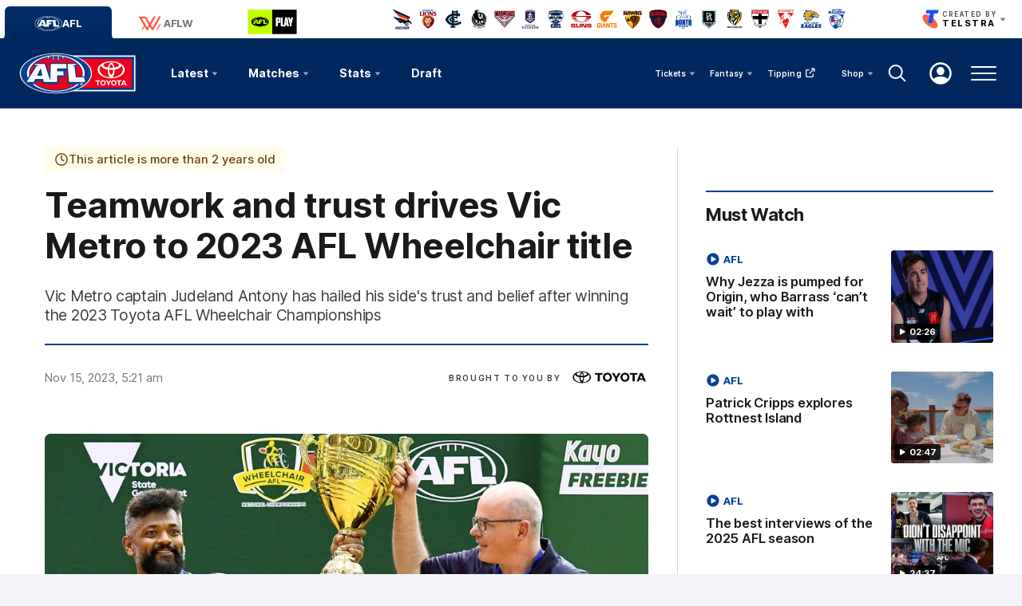

--- FILE ---
content_type: text/html; charset=utf-8
request_url: https://www.google.com/recaptcha/api2/aframe
body_size: 183
content:
<!DOCTYPE HTML><html><head><meta http-equiv="content-type" content="text/html; charset=UTF-8"></head><body><script nonce="m9M3UhcjKChfLfQlEQ3IQQ">/** Anti-fraud and anti-abuse applications only. See google.com/recaptcha */ try{var clients={'sodar':'https://pagead2.googlesyndication.com/pagead/sodar?'};window.addEventListener("message",function(a){try{if(a.source===window.parent){var b=JSON.parse(a.data);var c=clients[b['id']];if(c){var d=document.createElement('img');d.src=c+b['params']+'&rc='+(localStorage.getItem("rc::a")?sessionStorage.getItem("rc::b"):"");window.document.body.appendChild(d);sessionStorage.setItem("rc::e",parseInt(sessionStorage.getItem("rc::e")||0)+1);localStorage.setItem("rc::h",'1769266157909');}}}catch(b){}});window.parent.postMessage("_grecaptcha_ready", "*");}catch(b){}</script></body></html>

--- FILE ---
content_type: text/javascript
request_url: https://www.afl.com.au/resources/v5.42.13/widgets/aflm_footer-menu.js
body_size: 22
content:
"use strict";!function(t){t.widgetInitialiser.addMultipleWidgetsByName("footer-menu",class{constructor(i){this.container=i,t.analytics.addNavigationTracking(this.container),t.analytics.addPartnerTracking(this.container)}})}(PULSE.app),function(t,i){t.ScrollToTopWidget=function(t){this.container=t,i.addAriaClickListener(this.container,this.scrollToTop.bind(this))},t.ScrollToTopWidget.prototype.scrollToTop=function(t){t.preventDefault(),window.scrollTo({top:0,behavior:"smooth"})},t.widgetInitialiser.addMultipleWidgetsByName("scroll-to-top")}(PULSE.app,PULSE.app.common);

--- FILE ---
content_type: application/x-javascript;charset=utf-8
request_url: https://infos.telstra.com.au/id?d_visid_ver=2.1.0&d_fieldgroup=A&mcorgid=98DC73AE52E13F1E0A490D4C%40AdobeOrg&mid=79626793948667149244897908154787840799&ts=1769266148889
body_size: -37
content:
{"mid":"79626793948667149244897908154787840799"}